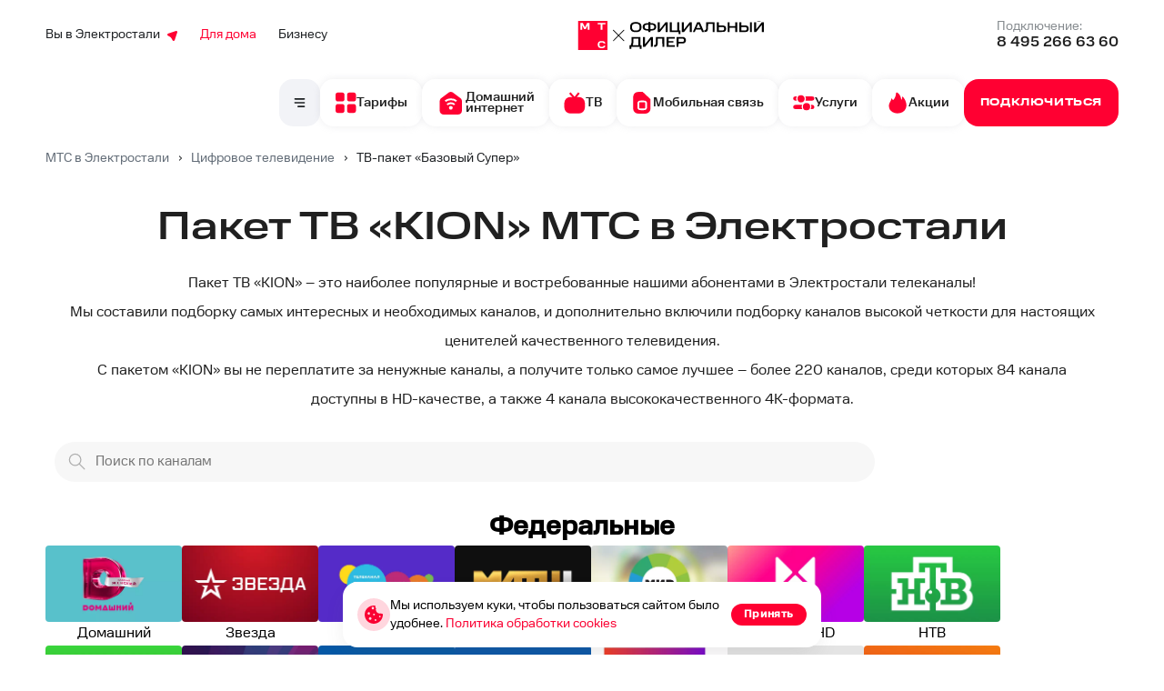

--- FILE ---
content_type: image/svg+xml
request_url: https://elektrostal.mt-home.ru/files/storage/760.svg
body_size: 202
content:
<svg width="12" height="12" viewBox="0 0 12 12" fill="none" xmlns="http://www.w3.org/2000/svg">
<path fill-rule="evenodd" clip-rule="evenodd" d="M9.34905 1.06645C10.3283 0.74001 11.26 1.67171 10.9335 2.65105L8.103 11.1432C7.76456 12.1586 6.39099 12.3093 5.84042 11.3915L4.04147 8.39237C3.9357 8.21603 3.78815 8.06845 3.61185 7.96264L0.608285 6.15999C-0.309314 5.60928 -0.158483 4.23582 0.856748 3.89739L9.34905 1.06645Z" fill="#FF0032"/>
</svg>


--- FILE ---
content_type: image/svg+xml
request_url: https://elektrostal.mt-home.ru/files/storage/kion-18.svg
body_size: 1029
content:
<svg width="18" height="11" viewBox="0 0 18 11" fill="none" xmlns="http://www.w3.org/2000/svg" xmlns:xlink="http://www.w3.org/1999/xlink">
<rect width="18" height="11" fill="url(#pattern0_26_3)"/>
<defs>
<pattern id="pattern0_26_3" patternContentUnits="objectBoundingBox" width="1" height="1">
<use xlink:href="#image0_26_3" transform="scale(0.0555556 0.0909091)"/>
</pattern>
<image id="image0_26_3" width="18" height="11" xlink:href="[data-uri]"/>
</defs>
</svg>


--- FILE ---
content_type: image/svg+xml
request_url: https://elektrostal.mt-home.ru/files/storage/burger.svg
body_size: 71
content:
<svg width="14" height="12" viewBox="0 0 14 12" fill="none" xmlns="http://www.w3.org/2000/svg">
<path d="M1 1H13" stroke="#1D2023" stroke-width="2" stroke-linecap="round"/>
<path d="M1 6H13" stroke="#1D2023" stroke-width="2" stroke-linecap="round"/>
<path d="M5 11L13 11" stroke="#1D2023" stroke-width="2" stroke-linecap="round"/>
</svg>


--- FILE ---
content_type: image/svg+xml
request_url: https://elektrostal.mt-home.ru/files/block/s-logo-mts.svg
body_size: 4281
content:
<svg width="241" height="41" viewBox="0 0 241 41" fill="none" xmlns="http://www.w3.org/2000/svg">
<path d="M230.947 0.343679C230.947 0.495407 231.019 0.846775 231.107 1.12627C231.498 2.388 232.671 3.01887 234.617 3.02686C236.907 3.02686 238.096 2.27621 238.359 0.655119C238.399 0.399579 238.407 0.16001 238.375 0.128067C238.343 0.0961244 237.873 0.0801532 237.33 0.0881388L236.341 0.112096L236.253 0.535335C236.101 1.20613 235.758 1.47764 234.944 1.5575C233.907 1.6693 233.269 1.30196 233.101 0.511378L233.014 0.0721676H231.976H230.947V0.343679Z" fill="black"/>
<path d="M0.927734 21.0742V40.0801H19.9165H38.9052V21.0742V2.06842H19.9165H0.927734V21.0742ZM8.29185 7.79413C9.04182 9.34334 9.67212 10.6131 9.70403 10.6131C9.72797 10.6131 10.3662 9.34334 11.1082 7.79413L12.4646 4.98318L13.9964 4.95922L15.5283 4.94325V9.37528V13.8073H14.4512H13.3741L13.3582 10.7408L13.3342 7.67434L12.0178 10.2218L10.7093 12.7692H9.69606H8.69077L7.3823 10.2218L6.07384 7.67434L6.0499 10.7408L6.03395 13.8153L4.93292 13.7913L3.83987 13.7674L3.81593 9.35133L3.79998 4.94325L5.37173 4.95922L6.94349 4.98318L8.29185 7.79413ZM36.0329 5.8616V6.77995H34.1181H32.2033V10.2936V13.8073H31.1262H30.0491V10.2936V6.77995H28.1343H26.2194V5.8616V4.94325H31.1262H36.0329V5.8616ZM32.9293 28.3092C33.8548 28.461 34.5489 28.7724 35.0755 29.2675C35.5143 29.6748 35.9133 30.4095 35.993 30.9525L36.0489 31.2959H34.9638H33.8787L33.7591 31.0004C33.4399 30.2418 32.9373 30.0022 31.573 29.9543C30.1129 29.8984 29.355 30.114 28.8683 30.7049C28.5093 31.1441 28.4135 31.5834 28.4135 32.8531C28.4135 33.9231 28.4215 33.995 28.6449 34.4342C28.9401 35.0411 29.3231 35.3206 30.1049 35.4963C30.7911 35.648 32.2511 35.6161 32.7857 35.4404C33.2086 35.2967 33.6314 34.9054 33.7591 34.5301L33.8628 34.2106L34.9479 34.1867C36.1845 34.1627 36.1367 34.1228 35.9053 34.8974C35.5383 36.1352 34.6766 36.8539 33.1607 37.1813C32.1714 37.3889 30.089 37.3729 29.2273 37.1414C27.0811 36.5584 26.1077 35.0092 26.2434 32.3739C26.3232 30.9205 26.6503 30.0821 27.4162 29.3474C28.0465 28.7485 28.7007 28.445 29.7938 28.2613C30.456 28.1495 32.1394 28.1735 32.9293 28.3092Z" fill="#FF0032"/>
<path d="M73.3161 3.94525C72.2948 4.09698 71.1699 4.44835 70.5076 4.83964C69.4385 5.47849 68.6327 6.61245 68.2497 8.01793C68.0982 8.57692 68.0742 8.86441 68.0742 10.2539C68.0742 12.0986 68.1779 12.6336 68.7524 13.7995C69.7337 15.788 71.9278 16.7622 75.4463 16.7622C77.2255 16.7622 78.8451 16.4588 79.9781 15.9157C80.8637 15.4925 81.7094 14.63 82.1482 13.7117C82.6189 12.7295 82.8024 11.7552 82.8104 10.2539C82.8104 6.63641 81.4062 4.7518 78.1989 4.06503C77.1377 3.83345 74.5288 3.77755 73.3161 3.94525ZM77.5367 6.05346C79.0526 6.45274 79.8744 7.21936 80.1456 8.52102C80.2573 9.04808 80.2573 11.4038 80.1536 11.9788C80.0419 12.5937 79.651 13.3444 79.268 13.6877C78.4622 14.4144 77.3532 14.7099 75.4463 14.7179C73.4357 14.7179 72.4624 14.4544 71.6167 13.6797C70.7869 12.9051 70.5236 11.9069 70.6034 9.82268C70.6513 8.52901 70.7709 8.00196 71.1539 7.40303C71.6565 6.60447 72.6219 6.10137 74.0261 5.90173C74.8719 5.78195 76.8346 5.86979 77.5367 6.05346Z" fill="black"/>
<path d="M91.8044 4.48827V5.15907L90.6316 5.20698C88.0386 5.31878 86.5626 5.75799 85.5254 6.73224C84.6956 7.49886 84.3047 8.54498 84.3047 9.97441C84.3047 11.9309 85.0786 13.2405 86.6583 13.9752C87.7434 14.4783 88.4934 14.6141 91.1901 14.8137L91.8044 14.8616V15.8119V16.7622H93.081H94.3575V15.8039C94.3575 15.2769 94.3815 14.8457 94.4214 14.8457C95.1873 14.8217 97.0383 14.654 97.5489 14.5662C100.509 14.0231 101.785 12.6576 101.793 10.0143C101.801 8.54498 101.514 7.66656 100.764 6.868C99.7909 5.82986 98.1872 5.32677 95.5384 5.20698L94.3575 5.15907V4.48827V3.82547H93.081H91.8044V4.48827ZM91.8044 9.97441V12.8492H91.0704C90.1369 12.8492 88.9402 12.6736 88.3338 12.442C87.7434 12.2264 87.2328 11.7552 87.0413 11.2681C86.8658 10.7969 86.8418 9.22376 87.0094 8.75261C87.3844 7.67455 88.6769 7.19541 91.4294 7.10757L91.8044 7.09958V9.97441ZM96.8708 7.30721C98.1074 7.50685 98.8335 7.97001 99.1127 8.75261C99.2483 9.13592 99.2563 10.765 99.1287 11.2042C98.985 11.6754 98.4106 12.2264 97.8282 12.442C97.2218 12.6736 96.025 12.8492 95.0995 12.8492H94.3575V9.96643V7.08361L95.2591 7.13951C95.7458 7.16347 96.4798 7.24332 96.8708 7.30721Z" fill="black"/>
<path d="M103.852 10.2937V16.5225L105.264 16.5065L106.668 16.4825L110.346 11.8668L114.024 7.25113L114.048 11.8828L114.064 16.5225H115.341H116.617V10.2937V4.06486H115.229H113.841L110.147 8.7125L106.445 13.3601L106.421 8.7125L106.405 4.06486H105.128H103.852V10.2937Z" fill="black"/>
<path d="M119.408 10.2934V16.5222H125.113H130.817V17.8797V19.2373H132.014H133.211V16.8416V14.4459H132.413H131.615V9.25525V4.06458H130.339H129.062V9.25525V14.4459H125.512H121.961V9.25525V4.06458H120.685H119.408V10.2934Z" fill="black"/>
<path d="M135.047 10.2937V16.5225H136.435H137.823L141.525 11.8748L145.219 7.23516L145.243 11.8748L145.259 16.5225H146.536H147.812V10.2937V4.06486H146.424H145.028L141.334 8.70452L137.64 13.3442L137.616 8.70452L137.6 4.06486H136.323H135.047V10.2937Z" fill="black"/>
<path d="M154.633 4.3204C154.577 4.46414 153.548 6.79595 152.359 9.49509C151.163 12.1942 149.974 14.8854 149.719 15.4604L149.256 16.5225H150.469H151.681L152.359 14.9413L153.046 13.3681H156.381H159.716L160.402 14.9413L161.08 16.5225H162.42H163.761L163.362 15.6201C163.146 15.133 161.918 12.338 160.625 9.41524L158.287 4.10479L156.516 4.08083L154.745 4.06486L154.633 4.3204ZM157.657 8.68056C158.295 10.1339 158.822 11.3478 158.822 11.3717C158.822 11.3957 157.729 11.4116 156.389 11.4116C155.048 11.4116 153.955 11.3797 153.955 11.3478C153.955 11.2839 156.229 6.02933 156.325 5.8776C156.389 5.77379 156.357 5.7099 157.657 8.68056Z" fill="black"/>
<path d="M166.457 7.95387C166.41 12.2102 166.37 12.7293 165.955 13.4879C165.668 14.023 165.333 14.2146 164.638 14.2705L164.088 14.3104V15.4125V16.5225H164.87C166.553 16.5225 167.527 16.0274 168.101 14.8694C168.644 13.7994 168.795 12.6095 168.851 8.992L168.899 6.14112H171.835H174.779V11.3318V16.5225H176.056H177.332V10.2937V4.06486H171.915H166.497L166.457 7.95387Z" fill="black"/>
<path d="M180.125 10.2935V16.5303L184.697 16.5063C189.197 16.4824 189.268 16.4744 189.731 16.2987C191.415 15.6678 192.196 14.4141 192.196 12.3698C192.188 10.1178 191.191 8.74427 189.244 8.337C188.829 8.24916 188.008 8.21722 185.694 8.21722H182.678V6.14095V4.06468H181.402H180.125V10.2935ZM188.51 10.3893C189.292 10.6528 189.619 11.2198 189.619 12.3298C189.619 12.7211 189.579 13.1843 189.54 13.344C189.42 13.7513 189.093 14.1186 188.662 14.3183C188.319 14.478 188.151 14.4859 185.495 14.5099L182.678 14.5339V12.4177V10.2935H185.463C187.346 10.2935 188.327 10.3254 188.51 10.3893Z" fill="black"/>
<path d="M194.166 10.2937V16.5225H195.443H196.719V13.8473V11.1721H200.389H204.059V13.8473V16.5225H205.336H206.612V10.2937V4.06486H205.336H204.059V6.58034V9.09581H200.389H196.719V6.58034V4.06486H195.443H194.166V10.2937Z" fill="black"/>
<path d="M209.404 10.2937V16.5225H213.737C217.766 16.5225 218.117 16.5145 218.683 16.3707C219.425 16.1791 219.792 15.9954 220.255 15.5802C221.029 14.8934 221.452 13.7674 221.452 12.3699C221.452 10.5492 220.734 9.20761 219.457 8.64063C218.627 8.26531 218.085 8.21739 214.901 8.21739H211.957V6.14112V4.06486H210.681H209.404V10.2937ZM217.901 10.4454C218.643 10.7808 218.955 11.4755 218.875 12.6654C218.827 13.5358 218.572 13.991 217.981 14.2865L217.582 14.4861L214.774 14.5101L211.957 14.534V12.4178V10.2937H214.774C217.319 10.2937 217.614 10.3096 217.901 10.4454Z" fill="black"/>
<path d="M222.969 10.2937V16.5225H224.245H225.522V10.2937V4.06486H224.245H222.969V10.2937Z" fill="black"/>
<path d="M228.314 10.2937V16.5225H229.695L231.067 16.5145L234.761 11.8748L238.447 7.23516V11.8828V16.5225H239.724H241V10.2937V4.06486H239.628H238.248L234.578 8.68056L230.907 13.2963L230.884 8.68056L230.868 4.06486H229.591H228.314V10.2937Z" fill="black"/>
<path d="M46.1027 13.9832L45.7676 14.3266L49.1345 17.6965L52.5094 21.0744L49.1345 24.4524L45.7676 27.8223L46.1266 28.1817L46.4856 28.541L49.8605 25.1631L53.2274 21.7931L56.5784 25.1471L59.9293 28.5011L60.2884 28.1417L60.6474 27.7824L57.2964 24.4284L53.9455 21.0744L57.2805 17.7364C59.1076 15.9077 60.6075 14.3665 60.6075 14.3186C60.6075 14.2787 60.4639 14.095 60.2884 13.9273L59.9692 13.6158L56.5943 16.9858L53.2274 20.3557L49.8765 17.0018C48.0335 15.1571 46.5096 13.6478 46.4856 13.6478C46.4617 13.6478 46.2942 13.7995 46.1027 13.9832Z" fill="black"/>
<path d="M69.919 26.5203C69.895 28.6365 69.8472 30.2097 69.7913 30.561C69.6397 31.4794 69.4083 32.3099 69.1371 32.9008L68.8818 33.4438L68.1557 33.4678L67.4297 33.4918V35.8874V38.2831L68.6105 38.3071L69.7833 38.3311V36.9655V35.608H75.1688H80.5542V36.9655V38.3311L81.7351 38.3071L82.9079 38.2831V35.8874V33.4918L82.0941 33.4678L81.2723 33.4438V28.2612V23.0705H75.6156H69.9589L69.919 26.5203ZM78.6394 29.2993V33.4518H75.0411C71.6423 33.4518 71.4429 33.4438 71.4987 33.3081C72.1051 31.8627 72.2646 30.7527 72.3125 27.6782L72.3604 25.1468H75.4959H78.6394V29.2993Z" fill="black"/>
<path d="M84.7191 29.3155L84.743 35.5683H86.1153H87.4796L91.1976 30.9047L94.9155 26.2411V30.9286V35.6162L96.1761 35.5923L97.4288 35.5683L97.4527 29.3155L97.4687 23.0708H96.0964H94.7161L91.0061 27.7264L87.2961 32.374L87.2722 27.7184L87.2562 23.0708H85.9797H84.7031L84.7191 29.3155Z" fill="black"/>
<path d="M101.456 26.64C101.456 31.2238 101.353 32.1501 100.794 32.781C100.475 33.1563 100.14 33.292 99.5814 33.292H99.1426V34.4579V35.6318L100.004 35.5839C101.329 35.5041 102.039 35.2565 102.581 34.6736C102.972 34.2503 103.116 34.0028 103.339 33.34C103.714 32.2539 103.786 31.4873 103.826 28.1972L103.866 25.1467H106.81H109.754L109.77 30.3533L109.794 35.568H111.07H112.347L112.371 29.3152L112.387 23.0704H106.922H101.456V26.64Z" fill="black"/>
<path d="M115.116 29.3156L115.14 35.5684H120.525H125.91L125.934 34.5861L125.958 33.6119H121.841H117.732V31.895V30.1781H120.844H123.956V29.2198V28.2615H120.844H117.732V26.6644V25.0672H121.802H125.871V24.069V23.0708H120.485H115.1L115.116 29.3156Z" fill="black"/>
<path d="M128.105 29.3395V35.6162L129.366 35.5923L130.619 35.5683L130.643 33.3882L130.659 31.2161H133.595C135.206 31.2161 136.746 31.1762 137.025 31.1363C138.15 30.9526 138.964 30.4814 139.491 29.7068C140.065 28.8763 140.313 27.6386 140.153 26.4407C139.93 24.7797 139.196 23.8054 137.799 23.3343L137.161 23.1107L132.637 23.0867L128.105 23.0628V29.3395ZM136.762 25.3067C137.073 25.4744 137.201 25.6022 137.376 25.9376C137.576 26.3209 137.6 26.4487 137.6 27.1434C137.6 27.8382 137.576 27.966 137.376 28.3493C137.201 28.6847 137.073 28.8124 136.762 28.9801L136.371 29.1798L133.515 29.2037L130.659 29.2277V27.1434V25.0592L133.515 25.0831L136.371 25.1071L136.762 25.3067Z" fill="black"/>
</svg>


--- FILE ---
content_type: image/svg+xml
request_url: https://elektrostal.mt-home.ru/files/storage/menu4.svg
body_size: 935
content:
<svg width="28" height="34" viewBox="0 0 28 34" fill="none" xmlns="http://www.w3.org/2000/svg">
<path fill-rule="evenodd" clip-rule="evenodd" d="M1.73645 3.23296C0.0810547 5.41839 0.0810547 8.57734 0.0810547 14.8952V20.4C0.0810547 25.4843 0.0810547 28.0265 1.17429 29.92C1.89048 31.1605 2.92058 32.1906 4.16105 32.9068C6.05459 34 8.59674 34 13.6811 34C18.7654 34 21.3075 34 23.2011 32.9068C24.4415 32.1906 25.4716 31.1605 26.1878 29.92C27.2811 28.0265 27.2811 25.4843 27.2811 20.4V11.56L14.9763 0C8.65839 0 5.49944 0 3.31401 1.6554C2.71841 2.10655 2.1876 2.63736 1.73645 3.23296ZM14.3607 25.8402C12.7025 25.8402 11.6864 25.8361 10.9393 25.7519C10.592 25.7128 10.3911 25.6642 10.2753 25.6254C10.1755 25.592 10.1438 25.5676 10.133 25.5593L10.1328 25.5591C10.0385 25.4868 9.9541 25.4024 9.88175 25.3081L9.88159 25.3079C9.87332 25.2971 9.84892 25.2653 9.8155 25.1656C9.77671 25.0498 9.72813 24.8488 9.68897 24.5015C9.60475 23.7545 9.60071 22.7384 9.60071 21.0802C9.60071 19.4219 9.60475 18.4059 9.68897 17.6588C9.72813 17.3115 9.77671 17.1106 9.8155 16.9948C9.84893 16.895 9.87332 16.8632 9.88159 16.8525L9.88175 16.8523C9.9541 16.758 10.0385 16.6736 10.1328 16.6012L10.133 16.6011C10.1438 16.5928 10.1756 16.5684 10.2753 16.535C10.3911 16.4962 10.592 16.4476 10.9393 16.4084C11.6864 16.3242 12.7025 16.3202 14.3607 16.3202C16.019 16.3202 17.035 16.3242 17.7821 16.4084C18.1294 16.4476 18.3303 16.4962 18.4461 16.535C18.5459 16.5684 18.5776 16.5928 18.5884 16.6011L18.5886 16.6012C18.6829 16.6736 18.7673 16.758 18.8397 16.8523L18.8398 16.8525C18.8481 16.8632 18.8725 16.895 18.9059 16.9948C18.9447 17.1106 18.9933 17.3115 19.0324 17.6588C19.1167 18.4059 19.1207 19.4219 19.1207 21.0802C19.1207 22.7384 19.1167 23.7545 19.0324 24.5015C18.9933 24.8488 18.9447 25.0498 18.9059 25.1656C18.8725 25.2653 18.8481 25.2971 18.8398 25.3079L18.8397 25.3081C18.7673 25.4024 18.6829 25.4868 18.5886 25.5591L18.5884 25.5593C18.5776 25.5676 18.5459 25.592 18.4461 25.6254C18.3303 25.6642 18.1294 25.7128 17.7821 25.7519C17.035 25.8361 16.019 25.8402 14.3607 25.8402ZM6.88071 21.0802C6.88071 17.8902 6.88071 16.2952 7.72382 15.1964C7.94088 14.9136 8.19408 14.6604 8.47696 14.4433C9.57573 13.6002 11.1707 13.6002 14.3607 13.6002C17.5507 13.6002 19.1457 13.6002 20.2445 14.4433C20.5273 14.6604 20.7805 14.9136 20.9976 15.1964C21.8407 16.2952 21.8407 17.8902 21.8407 21.0802C21.8407 24.2702 21.8407 25.8652 20.9976 26.9639C20.7805 27.2468 20.5273 27.5 20.2445 27.7171C19.1457 28.5602 17.5507 28.5602 14.3607 28.5602C11.1707 28.5602 9.57573 28.5602 8.47696 27.7171C8.19408 27.5 7.94088 27.2468 7.72382 26.9639C6.88071 25.8652 6.88071 24.2702 6.88071 21.0802Z" fill="#FF0032"/>
</svg>


--- FILE ---
content_type: image/svg+xml
request_url: https://elektrostal.mt-home.ru/files/storage/mtsru-logo.svg
body_size: 4238
content:
<svg width="241" height="41" viewBox="0 0 241 41" fill="none" xmlns="http://www.w3.org/2000/svg">
<path d="M230.947 0.343557C230.947 0.495285 231.019 0.846653 231.107 1.12615C231.498 2.38788 232.671 3.01875 234.617 3.02673C236.907 3.02673 238.096 2.27608 238.359 0.654997C238.399 0.399457 238.407 0.159888 238.375 0.127945C238.343 0.0960023 237.873 0.0800312 237.33 0.0880167L236.341 0.111974L236.253 0.535213C236.101 1.20601 235.758 1.47752 234.944 1.55738C233.907 1.66917 233.269 1.30183 233.101 0.511256L233.014 0.0720456H231.976H230.947V0.343557Z" fill="black"/>
<path d="M0.927734 21.0742V40.0801H19.9165H38.9052V21.0742V2.06842H19.9165H0.927734V21.0742ZM8.29185 7.79413C9.04182 9.34334 9.67212 10.6131 9.70403 10.6131C9.72797 10.6131 10.3662 9.34334 11.1082 7.79413L12.4646 4.98318L13.9964 4.95922L15.5283 4.94325V9.37528V13.8073H14.4512H13.3741L13.3582 10.7408L13.3342 7.67434L12.0178 10.2218L10.7093 12.7692H9.69606H8.69077L7.3823 10.2218L6.07384 7.67434L6.0499 10.7408L6.03395 13.8153L4.93292 13.7913L3.83987 13.7674L3.81593 9.35133L3.79998 4.94325L5.37173 4.95922L6.94349 4.98318L8.29185 7.79413ZM36.0329 5.8616V6.77995H34.1181H32.2033V10.2936V13.8073H31.1262H30.0491V10.2936V6.77995H28.1343H26.2194V5.8616V4.94325H31.1262H36.0329V5.8616ZM32.9293 28.3092C33.8548 28.461 34.5489 28.7724 35.0755 29.2675C35.5143 29.6748 35.9133 30.4095 35.993 30.9525L36.0489 31.2959H34.9638H33.8787L33.7591 31.0004C33.4399 30.2418 32.9373 30.0022 31.573 29.9543C30.1129 29.8984 29.355 30.114 28.8683 30.7049C28.5093 31.1441 28.4135 31.5834 28.4135 32.8531C28.4135 33.9231 28.4215 33.995 28.6449 34.4342C28.9401 35.0411 29.3231 35.3206 30.1049 35.4963C30.7911 35.648 32.2511 35.6161 32.7857 35.4404C33.2086 35.2967 33.6314 34.9054 33.7591 34.5301L33.8628 34.2106L34.9479 34.1867C36.1845 34.1627 36.1367 34.1228 35.9053 34.8974C35.5383 36.1352 34.6766 36.8539 33.1607 37.1813C32.1714 37.3889 30.089 37.3729 29.2273 37.1414C27.0811 36.5584 26.1077 35.0092 26.2434 32.3739C26.3232 30.9205 26.6503 30.0821 27.4162 29.3474C28.0465 28.7485 28.7007 28.445 29.7938 28.2613C30.456 28.1495 32.1394 28.1735 32.9293 28.3092Z" fill="#FF0032"/>
<path d="M73.3161 3.94513C72.2948 4.09686 71.1699 4.44822 70.5076 4.83952C69.4385 5.47837 68.6327 6.61233 68.2497 8.01781C68.0982 8.5768 68.0742 8.86428 68.0742 10.2538C68.0742 12.0985 68.1779 12.6335 68.7524 13.7994C69.7337 15.7878 71.9278 16.7621 75.4463 16.7621C77.2255 16.7621 78.8451 16.4586 79.9781 15.9156C80.8637 15.4924 81.7094 14.6299 82.1482 13.7116C82.6189 12.7293 82.8024 11.7551 82.8104 10.2538C82.8104 6.63629 81.4062 4.75168 78.1989 4.06491C77.1377 3.83333 74.5288 3.77743 73.3161 3.94513ZM77.5367 6.05334C79.0526 6.45262 79.8744 7.21924 80.1456 8.5209C80.2573 9.04795 80.2573 11.4037 80.1536 11.9787C80.0419 12.5936 79.651 13.3442 79.268 13.6876C78.4622 14.4143 77.3532 14.7098 75.4463 14.7178C73.4357 14.7178 72.4624 14.4542 71.6167 13.6796C70.7869 12.905 70.5236 11.9068 70.6034 9.82256C70.6513 8.52889 70.7709 8.00183 71.1539 7.40291C71.6565 6.60435 72.6219 6.10125 74.0261 5.90161C74.8719 5.78183 76.8346 5.86967 77.5367 6.05334Z" fill="black"/>
<path d="M91.8044 4.48815V5.15895L90.6316 5.20686C88.0386 5.31866 86.5626 5.75787 85.5254 6.73212C84.6956 7.49874 84.3047 8.54486 84.3047 9.97429C84.3047 11.9308 85.0786 13.2404 86.6583 13.9751C87.7434 14.4782 88.4934 14.6139 91.1901 14.8136L91.8044 14.8615V15.8118V16.7621H93.081H94.3575V15.8038C94.3575 15.2768 94.3815 14.8455 94.4214 14.8455C95.1873 14.8216 97.0383 14.6539 97.5489 14.566C100.509 14.023 101.785 12.6575 101.793 10.0142C101.801 8.54486 101.514 7.66644 100.764 6.86787C99.7909 5.82974 98.1872 5.32664 95.5384 5.20686L94.3575 5.15895V4.48815V3.82535H93.081H91.8044V4.48815ZM91.8044 9.97429V12.8491H91.0704C90.1369 12.8491 88.9402 12.6734 88.3338 12.4419C87.7434 12.2262 87.2328 11.7551 87.0413 11.268C86.8658 10.7968 86.8418 9.22364 87.0094 8.75249C87.3844 7.67442 88.6769 7.19529 91.4294 7.10744L91.8044 7.09946V9.97429ZM96.8708 7.30709C98.1074 7.50673 98.8335 7.96989 99.1127 8.75249C99.2483 9.1358 99.2563 10.7649 99.1287 11.2041C98.985 11.6752 98.4106 12.2262 97.8282 12.4419C97.2218 12.6734 96.025 12.8491 95.0995 12.8491H94.3575V9.9663V7.08349L95.2591 7.13939C95.7458 7.16334 96.4798 7.2432 96.8708 7.30709Z" fill="black"/>
<path d="M103.852 10.2937V16.5225L105.264 16.5065L106.668 16.4825L110.346 11.8668L114.024 7.25113L114.048 11.8828L114.064 16.5225H115.341H116.617V10.2937V4.06486H115.229H113.841L110.147 8.7125L106.445 13.3601L106.421 8.7125L106.405 4.06486H105.128H103.852V10.2937Z" fill="black"/>
<path d="M119.408 10.2936V16.5224H125.113H130.817V17.88V19.2375H132.014H133.211V16.8419V14.4462H132.413H131.615V9.2555V4.06483H130.339H129.062V9.2555V14.4462H125.512H121.961V9.2555V4.06483H120.685H119.408V10.2936Z" fill="black"/>
<path d="M135.047 10.2937V16.5225H136.435H137.823L141.525 11.8748L145.219 7.23516L145.243 11.8748L145.259 16.5225H146.536H147.812V10.2937V4.06486H146.424H145.028L141.334 8.70452L137.64 13.3442L137.616 8.70452L137.6 4.06486H136.323H135.047V10.2937Z" fill="black"/>
<path d="M154.633 4.3204C154.577 4.46414 153.548 6.79595 152.359 9.49509C151.163 12.1942 149.974 14.8854 149.719 15.4604L149.256 16.5225H150.469H151.681L152.359 14.9413L153.046 13.3681H156.381H159.716L160.402 14.9413L161.08 16.5225H162.42H163.761L163.362 15.6201C163.146 15.133 161.918 12.338 160.625 9.41524L158.287 4.10479L156.516 4.08083L154.745 4.06486L154.633 4.3204ZM157.657 8.68056C158.295 10.1339 158.822 11.3478 158.822 11.3717C158.822 11.3957 157.729 11.4116 156.389 11.4116C155.048 11.4116 153.955 11.3797 153.955 11.3478C153.955 11.2839 156.229 6.02933 156.325 5.8776C156.389 5.77379 156.357 5.7099 157.657 8.68056Z" fill="black"/>
<path d="M166.457 7.95387C166.41 12.2102 166.37 12.7293 165.955 13.4879C165.668 14.023 165.333 14.2146 164.638 14.2705L164.088 14.3104V15.4125V16.5225H164.87C166.553 16.5225 167.527 16.0274 168.101 14.8694C168.644 13.7994 168.795 12.6095 168.851 8.992L168.899 6.14112H171.835H174.779V11.3318V16.5225H176.056H177.332V10.2937V4.06486H171.915H166.497L166.457 7.95387Z" fill="black"/>
<path d="M180.125 10.2937V16.5305L184.697 16.5066C189.197 16.4826 189.268 16.4746 189.731 16.2989C191.415 15.6681 192.196 14.4143 192.196 12.37C192.188 10.118 191.191 8.74452 189.244 8.33725C188.829 8.24941 188.008 8.21746 185.694 8.21746H182.678V6.1412V4.06493H181.402H180.125V10.2937ZM188.51 10.3896C189.292 10.6531 189.619 11.2201 189.619 12.3301C189.619 12.7214 189.579 13.1845 189.54 13.3442C189.42 13.7515 189.093 14.1189 188.662 14.3185C188.319 14.4782 188.151 14.4862 185.495 14.5101L182.678 14.5341V12.4179V10.2937H185.463C187.346 10.2937 188.327 10.3257 188.51 10.3896Z" fill="black"/>
<path d="M194.166 10.2937V16.5225H195.443H196.719V13.8473V11.1721H200.389H204.059V13.8473V16.5225H205.336H206.612V10.2937V4.06486H205.336H204.059V6.58034V9.09581H200.389H196.719V6.58034V4.06486H195.443H194.166V10.2937Z" fill="black"/>
<path d="M209.404 10.2937V16.5225H213.737C217.766 16.5225 218.117 16.5145 218.683 16.3707C219.425 16.1791 219.792 15.9954 220.255 15.5802C221.029 14.8934 221.452 13.7674 221.452 12.3699C221.452 10.5492 220.734 9.20761 219.457 8.64063C218.627 8.26531 218.085 8.21739 214.901 8.21739H211.957V6.14112V4.06486H210.681H209.404V10.2937ZM217.901 10.4454C218.643 10.7808 218.955 11.4755 218.875 12.6654C218.827 13.5358 218.572 13.991 217.981 14.2865L217.582 14.4861L214.774 14.5101L211.957 14.534V12.4178V10.2937H214.774C217.319 10.2937 217.614 10.3096 217.901 10.4454Z" fill="black"/>
<path d="M222.969 10.2937V16.5225H224.245H225.522V10.2937V4.06486H224.245H222.969V10.2937Z" fill="black"/>
<path d="M228.314 10.2937V16.5225H229.695L231.067 16.5145L234.761 11.8748L238.447 7.23516V11.8828V16.5225H239.724H241V10.2937V4.06486H239.628H238.248L234.578 8.68056L230.907 13.2963L230.884 8.68056L230.868 4.06486H229.591H228.314V10.2937Z" fill="black"/>
<path d="M46.1027 13.9831L45.7676 14.3264L49.1345 17.6964L52.5094 21.0743L49.1345 24.4522L45.7676 27.8222L46.1266 28.1815L46.4856 28.5409L49.8605 25.163L53.2274 21.793L56.5784 25.147L59.9293 28.501L60.2884 28.1416L60.6474 27.7823L57.2964 24.4283L53.9455 21.0743L57.2805 17.7363C59.1076 15.9076 60.6075 14.3664 60.6075 14.3185C60.6075 14.2785 60.4639 14.0949 60.2884 13.9272L59.9692 13.6157L56.5943 16.9857L53.2274 20.3556L49.8765 17.0016C48.0335 15.157 46.5096 13.6477 46.4856 13.6477C46.4617 13.6477 46.2942 13.7994 46.1027 13.9831Z" fill="black"/>
<path d="M69.919 26.5205C69.895 28.6367 69.8472 30.2099 69.7913 30.5613C69.6397 31.4796 69.4083 32.3101 69.1371 32.9011L68.8818 33.4441L68.1557 33.468L67.4297 33.492V35.8877V38.2834L68.6105 38.3073L69.7833 38.3313V36.9658V35.6082H75.1688H80.5542V36.9658V38.3313L81.7351 38.3073L82.9079 38.2834V35.8877V33.492L82.0941 33.468L81.2723 33.4441V28.2614V23.0707H75.6156H69.9589L69.919 26.5205ZM78.6394 29.2995V33.4521H75.0411C71.6423 33.4521 71.4429 33.4441 71.4987 33.3083C72.1051 31.8629 72.2646 30.7529 72.3125 27.6785L72.3604 25.147H75.4959H78.6394V29.2995Z" fill="black"/>
<path d="M84.7191 29.3155L84.743 35.5683H86.1153H87.4796L91.1976 30.9047L94.9155 26.2411V30.9286V35.6162L96.1761 35.5923L97.4288 35.5683L97.4527 29.3155L97.4687 23.0708H96.0964H94.7161L91.0061 27.7264L87.2961 32.374L87.2722 27.7184L87.2562 23.0708H85.9797H84.7031L84.7191 29.3155Z" fill="black"/>
<path d="M101.456 26.6402C101.456 31.224 101.353 32.1503 100.794 32.7812C100.475 33.1565 100.14 33.2923 99.5814 33.2923H99.1426V34.4582V35.6321L100.004 35.5842C101.329 35.5043 102.039 35.2568 102.581 34.6738C102.972 34.2506 103.116 34.003 103.339 33.3402C103.714 32.2542 103.786 31.4875 103.826 28.1974L103.866 25.1469H106.81H109.754L109.77 30.3536L109.794 35.5682H111.07H112.347L112.371 29.3154L112.387 23.0707H106.922H101.456V26.6402Z" fill="black"/>
<path d="M115.116 29.3155L115.14 35.5682H120.525H125.91L125.934 34.586L125.958 33.6118H121.841H117.732V31.8948V30.1779H120.844H123.956V29.2197V28.2614H120.844H117.732V26.6642V25.0671H121.802H125.871V24.0689V23.0707H120.485H115.1L115.116 29.3155Z" fill="black"/>
<path d="M128.105 29.3395V35.6162L129.366 35.5923L130.619 35.5683L130.643 33.3882L130.659 31.2161H133.595C135.206 31.2161 136.746 31.1762 137.025 31.1363C138.15 30.9526 138.964 30.4814 139.491 29.7068C140.065 28.8763 140.313 27.6386 140.153 26.4407C139.93 24.7797 139.196 23.8054 137.799 23.3343L137.161 23.1107L132.637 23.0867L128.105 23.0628V29.3395ZM136.762 25.3067C137.073 25.4744 137.201 25.6022 137.376 25.9376C137.576 26.3209 137.6 26.4487 137.6 27.1434C137.6 27.8382 137.576 27.966 137.376 28.3493C137.201 28.6847 137.073 28.8124 136.762 28.9801L136.371 29.1798L133.515 29.2037L130.659 29.2277V27.1434V25.0592L133.515 25.0831L136.371 25.1071L136.762 25.3067Z" fill="black"/>
</svg>


--- FILE ---
content_type: image/svg+xml
request_url: https://elektrostal.mt-home.ru/files/storage/menu3.svg
body_size: 119
content:
<svg width="33" height="34" viewBox="0 0 33 34" fill="none" xmlns="http://www.w3.org/2000/svg">
<rect x="1.89354" y="9.64061" width="28.88" height="22.496" rx="7.6" fill="#FF0032" stroke="#FF0032" stroke-width="3.04"/>
<path d="M8.96729 1.73682L16.3334 10.036L23.0857 1.73682" stroke="#FF0032" stroke-width="3.04"/>
</svg>


--- FILE ---
content_type: image/svg+xml
request_url: https://elektrostal.mt-home.ru/files/storage/menu2.svg
body_size: 358
content:
<svg width="26" height="25" viewBox="0 0 26 25" fill="none" xmlns="http://www.w3.org/2000/svg">
<path d="M2.89526 19.7368V11.0487C2.89526 10.0133 3.38274 9.03836 4.21105 8.41713L10.8287 3.4539C11.9983 2.5767 13.6065 2.5767 14.7761 3.45389L21.3937 8.41713C22.222 9.03836 22.7095 10.0133 22.7095 11.0487V19.7368C22.7095 21.5535 21.2368 23.0263 19.42 23.0263H6.18474C4.36801 23.0263 2.89526 21.5535 2.89526 19.7368Z" fill="#FF0032"/>
<circle cx="12.8028" cy="17.0408" r="1.23839" fill="white" stroke="white" stroke-width="0.8256"/>
<path d="M9.50049 14.151C10.0509 13.7382 11.4819 12.9126 12.8029 12.9126C14.1238 12.9126 15.6924 13.7382 16.1052 14.151" stroke="white" stroke-width="1.6512"/>
<path d="M7.84937 11.055C8.67496 10.5046 10.8215 9.40381 12.8029 9.40381C14.7843 9.40381 17.1373 10.5046 17.7565 11.055" stroke="white" stroke-width="1.6512"/>
</svg>


--- FILE ---
content_type: image/svg+xml
request_url: https://elektrostal.mt-home.ru/files/storage/menu5.svg
body_size: 120
content:
<svg width="36" height="29" viewBox="0 0 36 29" fill="none" xmlns="http://www.w3.org/2000/svg">
<rect x="0.333008" y="4" width="35" height="7" rx="3.5" fill="#FF0032"/>
<rect x="0.333008" y="18" width="35" height="7" rx="3.5" fill="#FF0032"/>
<rect x="6.33301" y="1" width="14" height="14" rx="7" fill="#FF0032" stroke="white" stroke-width="2"/>
<rect x="15.333" y="14" width="14" height="14" rx="7" fill="#FF0032" stroke="white" stroke-width="2"/>
</svg>


--- FILE ---
content_type: image/svg+xml
request_url: https://elektrostal.mt-home.ru/files/storage/kion-black-logo.svg
body_size: 1980
content:
<svg width="145" height="46" viewBox="0 0 145 46" fill="none" xmlns="http://www.w3.org/2000/svg">
<path d="M38.0267 32.6964H45.9503C46.6016 32.6964 47.271 31.9821 47.271 31.3036V1.39286C47.271 0.714286 46.6016 0 45.9503 0H38.0267C37.3754 0 36.7061 0.714286 36.7061 1.39286V31.3214C36.7061 32 37.3754 32.7143 38.0267 32.7143V32.6964Z" fill="#1D2023"/>
<path d="M9.2084 32.6964C9.89585 32.6964 10.6195 31.9821 10.6195 31.3036V20.8036H15.5582L21.908 32C22.0708 32.2679 22.6135 32.6964 23.3191 32.6964H32.491C33.2146 32.6964 33.5764 31.9107 33.1965 31.3036L24.0246 15.9464L33.1784 1.39286C33.6126 0.785714 33.2327 0 32.4729 0H22.5954C21.8899 0 21.3653 0.446429 21.1844 0.696429L14.8346 11.7857H10.6014V1.39286C10.6195 0.714286 9.89585 0 9.2084 0H1.46563C0.760099 0 0.0545654 0.678571 0.0545654 1.35714V31.3036C0.0545654 31.9821 0.778189 32.6964 1.46563 32.6964H9.22649H9.2084Z" fill="#1D2023"/>
<path d="M143.151 32.6964C143.838 32.6964 144.562 31.9107 144.562 31.2321V1.35714C144.562 0.678571 143.838 0 143.151 0H135.39C134.703 0 133.979 0.714286 133.979 1.39286V16.6964L120.592 0H111.42C110.733 0 110.009 0.714286 110.009 1.39286V31.3214C110.009 32 110.733 32.7143 111.42 32.7143H119.181C119.868 32.7143 120.592 32 120.592 31.3214V15.9643L133.979 32.7143H143.151V32.6964Z" fill="#1D2023"/>
<path d="M52.9148 32.6964H104.364C105.124 32.6964 105.776 32.0536 105.776 31.3036V1.39286C105.776 0.642857 105.124 0 104.364 0H52.9148C52.155 0 51.5037 0.642857 51.5037 1.39286V31.3214C51.5037 32.0714 52.155 32.7143 52.9148 32.7143V32.6964ZM62.7923 8.33929C65.9762 8.94643 72.6155 9.03572 78.8386 9.03572C85.0618 9.03572 91.7372 8.89286 94.5051 8.33929C94.7764 8.28572 95.2106 8.33929 95.2106 9.01786V22.9107C95.2106 23.6429 94.7764 23.6429 94.5051 23.6071C91.7553 23.2679 85.2608 23.375 78.8386 23.3571C72.4165 23.3393 65.4878 23.25 62.7923 23.6429C62.5209 23.6786 62.0867 23.6786 62.0867 22.9464V9.03572C62.0867 8.33929 62.5209 8.28572 62.7923 8.33929Z" fill="#1D2023"/>
<path d="M3.87139 39.607C6.36789 39.607 7.74277 40.3749 7.74277 42.7677C7.74277 45.1606 6.36789 45.9999 3.87139 45.9999C1.37489 45.9999 0 45.232 0 42.7677C0 40.3035 1.37489 39.607 3.87139 39.607ZM6.04226 42.4642C6.04226 41.2856 5.31863 40.8927 3.87139 40.8927C2.42414 40.8927 1.68243 41.2856 1.68243 42.4642V43.107C1.68243 44.3392 2.42414 44.7142 3.87139 44.7142C5.31863 44.7142 6.04226 44.357 6.04226 43.107V42.4642ZM10.4383 39.732V42.0534H13.7488V39.732H15.4313V45.8749H13.7488V43.3927H10.4383V45.8749H8.75585V39.732H10.4383ZM16.4624 44.4106C17.2584 44.4106 17.3851 43.7856 17.3851 42.2677V39.7142H23.2102V45.857H21.5278V41.0535H18.9589V42.2499C18.9589 44.9106 18.5429 45.8392 16.7338 45.8392H16.2454V44.3749H16.4624V44.4106ZM28.8907 39.732L31.5681 45.8749H29.8314L29.2344 44.4999H26.0505L25.4716 45.8749H23.8977L26.5932 39.732H28.9088H28.8907ZM26.5751 43.3035H28.7279L27.6605 40.8213L26.5932 43.3035H26.5751ZM34.0465 45.8749H32.2374V39.732H33.9199V43.8392L37.2666 39.732H39.0757V45.8749H37.3933V41.7677L34.0465 45.8749ZM34.8968 37.8749C34.9148 38.357 35.15 38.5356 35.6385 38.5356C36.1269 38.5356 36.3621 38.3749 36.3802 37.8749H37.7189C37.6827 38.9106 37.0314 39.4285 35.6204 39.4285C34.2093 39.4285 33.5581 38.9106 33.54 37.8749H34.8787H34.8968ZM42.0425 39.732V42.0534H45.3531V39.732H47.0355V45.8749H45.3531V43.3927H42.0425V45.8749H40.3601V39.732H42.0425ZM51.4496 42.0356V43.4106H48.1752V42.0356H51.4496ZM59.2467 39.732L56.4065 42.6606L59.4095 45.8749H57.2748L54.9411 43.3927H54.2718V45.8749H52.5894V39.732H54.2718V42.0534H54.9954L57.2567 39.732H59.2286H59.2467ZM61.8336 45.8749H60.0246V39.732H61.707V43.8392L65.0538 39.732H66.8628V45.8749H65.1804V41.7677L61.8336 45.8749ZM69.8116 39.732V42.0534H73.1222V39.732H74.8046V45.8749H73.1222V43.3927H69.8116V45.8749H68.1292V39.732H69.8116ZM79.6891 39.607C82.1856 39.607 83.5604 40.3749 83.5604 42.7677C83.5604 45.1606 82.1856 45.9999 79.6891 45.9999C77.1926 45.9999 75.8177 45.2142 75.8177 42.7677C75.8177 40.3213 77.1926 39.607 79.6891 39.607ZM81.8599 42.4642C81.8599 41.2856 81.1363 40.8927 79.6891 40.8927C78.2418 40.8927 77.5001 41.2856 77.5001 42.4642V43.107C77.5001 44.3392 78.2418 44.7142 79.6891 44.7142C81.1363 44.7142 81.8599 44.357 81.8599 43.107V42.4642ZM84.1032 41.0713V39.732H90.8148V41.0713H88.2821V45.8749H86.5997V41.0713H84.0851H84.1032ZM97.2912 39.732V40.9999H93.2932V42.1249H96.3324V43.3392H93.2932V44.5892H97.3093V45.857H91.6108V39.7142H97.2912V39.732ZM102.736 39.732L105.414 45.8749H103.677L103.08 44.4999H99.8963L99.3174 45.8749H97.7435L100.439 39.732H102.755H102.736ZM100.421 43.3035H102.574L101.506 40.8213L100.439 43.3035H100.421ZM104.582 41.0713V39.732H111.293V41.0713H108.761V45.8749H107.078V41.0713H104.564H104.582ZM116.341 39.732C117.878 39.732 118.584 40.4999 118.584 41.8213C118.584 43.1427 117.878 43.9463 116.341 43.9463H113.772V45.8749H112.089V39.732H116.323H116.341ZM116.883 41.7142C116.883 41.3213 116.648 41.0177 116.105 41.0177H113.772V42.6785H116.105C116.648 42.6785 116.883 42.3927 116.883 41.9642V41.732V41.7142ZM122.853 41.1249V45.8749H121.316V39.732H123.957L125.494 44.3213L127.05 39.732H129.601V45.8749H127.919V41.107L126.29 45.8749H124.463L122.835 41.1249H122.853ZM130.415 41.0713V39.732H137.127V41.0713H134.594V45.8749H132.912V41.0713H130.397H130.415ZM141.016 39.607C143.097 39.607 144.345 40.1963 144.526 41.857H142.825C142.68 41.0713 142.065 40.8927 141.016 40.8927C139.895 40.8927 139.099 41.1785 139.099 42.4642V43.1606C139.099 44.4106 139.858 44.7142 141.034 44.7142C142.029 44.7142 142.662 44.5356 142.843 43.8035H144.544C144.345 45.3927 143.097 45.9999 141.034 45.9999C138.755 45.9999 137.416 45.232 137.416 42.8213C137.416 40.4106 138.755 39.6249 141.034 39.6249L141.016 39.607Z" fill="#1D2023"/>
</svg>


--- FILE ---
content_type: image/svg+xml
request_url: https://elektrostal.mt-home.ru/files/storage/menu6.svg
body_size: 340
content:
<svg width="29" height="35" viewBox="0 0 29 35" fill="none" xmlns="http://www.w3.org/2000/svg">
<path d="M14.1665 34.5C7.74478 34.5 3.50346 30.5248 2.2241 28.5404C-1.614 21.1864 2.72472 16.2838 3.72596 13.8325C4.7272 11.3811 4.22658 9.45511 5.3947 11.031C5.51769 11.1969 5.62715 11.3721 5.72412 11.553C6.4449 12.8975 7.65103 13.543 8.4889 12.2682C8.89583 11.649 9.36416 10.8945 9.90029 9.98039C11.3075 7.58109 11.8262 4.79676 11.9528 2.6587C12.0315 1.32886 13.1698 0.443883 14.2315 1.24859C15.1293 1.92906 16.2136 2.93422 17.4096 4.37736C20.7471 8.40454 19.9127 14.5328 21.2477 11.9064C22.5827 9.27998 21.7153 6.44377 22.0821 6.82866C25.4196 10.3306 29.2577 16.4589 28.5902 22.9374C27.9227 29.4159 22.7609 34.5 14.1665 34.5Z" fill="#FF0032"/>
</svg>


--- FILE ---
content_type: image/svg+xml
request_url: https://elektrostal.mt-home.ru/files/storage/location-icon.svg
body_size: 268
content:
<svg width="12" height="13" viewBox="0 0 12 13" fill="none" xmlns="http://www.w3.org/2000/svg">
<path fill-rule="evenodd" clip-rule="evenodd" d="M9.34905 0.566451C10.3283 0.24001 11.26 1.17171 10.9335 2.15105L8.103 10.6432C7.76456 11.6586 6.39099 11.8093 5.84042 10.8915L4.04147 7.89237C3.9357 7.71603 3.78815 7.56845 3.61185 7.46264L0.608285 5.65999C-0.309314 5.10928 -0.158483 3.73582 0.856748 3.39739L9.34905 0.566451Z" fill="#FF0032"/>
</svg>


--- FILE ---
content_type: image/svg+xml
request_url: https://elektrostal.mt-home.ru/files/storage/menu1.svg
body_size: 102
content:
<svg width="25" height="26" viewBox="0 0 25 26" fill="none" xmlns="http://www.w3.org/2000/svg">
<rect x="0.600098" y="0.839844" width="10.64" height="10.64" rx="3.04" fill="#FF0032"/>
<rect x="14.2803" y="0.839844" width="10.64" height="10.64" rx="3.04" fill="#FF0032"/>
<rect x="0.600098" y="14.52" width="10.64" height="10.64" rx="3.04" fill="#FF0032"/>
<rect x="14.2803" y="14.52" width="10.64" height="10.64" rx="3.04" fill="#FF0032"/>
</svg>
